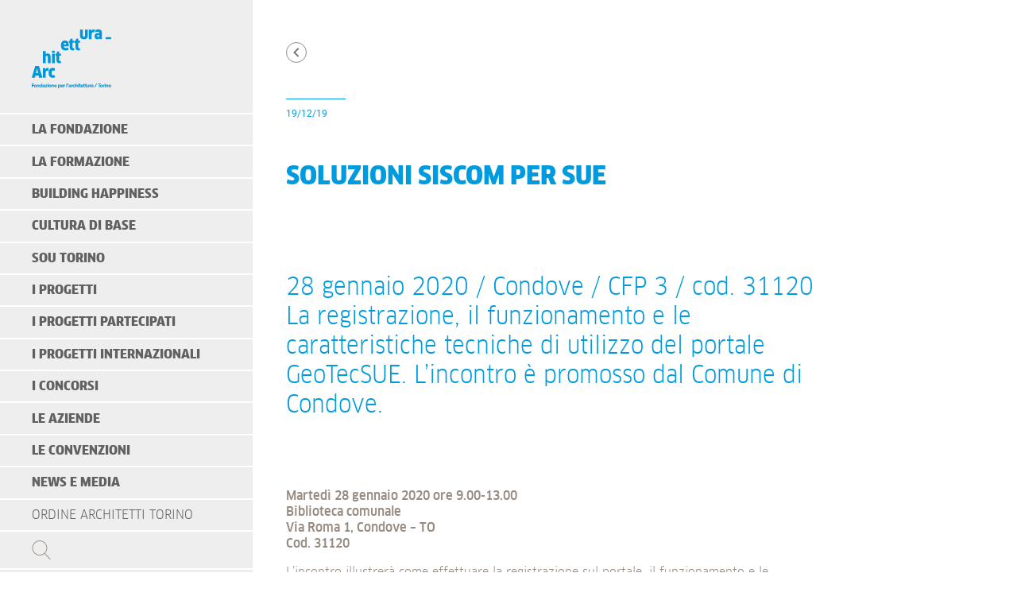

--- FILE ---
content_type: text/html; charset=UTF-8
request_url: https://www.fondazioneperlarchitettura.it/2019/12/19/soluzioni-siscom/
body_size: 50882
content:
<!DOCTYPE html>
<html lang="it-IT">
  <head>

    <meta charset="UTF-8">
    <meta name="description" content="Promuovere la qualità dell&#039;architettura, della città e del territorio" />      
    <meta name="viewport" content="width=device-width, initial-scale=1">    

	<title>Soluzioni Siscom per SUE - Fondazione per l&#039;architettura / Torino</title>  

    <!-- Google Fonts --> 
    <!-- <link href="https://fonts.googleapis.com/css?family=Roboto" rel="stylesheet" /> -->
    <!-- CSS --> 
    <link rel="stylesheet" href="https://www.fondazioneperlarchitettura.it/wp-content/themes/fondazione/style-fonts.css" type="text/css" />
		<link rel="stylesheet" href="https://www.fondazioneperlarchitettura.it/wp-content/themes/fondazione/style.css" type="text/css" />
    <link rel="stylesheet" href="https://www.fondazioneperlarchitettura.it/wp-content/themes/fondazione/style-responsive.css" type="text/css" />
		<link rel="stylesheet" href="https://www.fondazioneperlarchitettura.it/wp-content/themes/fondazione/style-print.css" type="text/css" media="print" />
    <!-- Google tag (gtag.js) -->
    <script async src="https://www.googletagmanager.com/gtag/js?id=G-0M9BM0GE3C"></script>
    <script>
      window.dataLayer = window.dataLayer || [];
      function gtag(){dataLayer.push(arguments);}
      gtag('js', new Date());

      gtag('config', 'G-0M9BM0GE3C');
    </script>
    <!-- End Google tag -->

    <!-- Start cookieyes banner -->
    <script id="cookieyes" type="text/javascript" src="https://cdn-cookieyes.com/client_data/ea36bffe136e2c5c23f79036/script.js"></script>
    <!-- End cookieyes banner -->

    <meta name='robots' content='index, follow, max-image-preview:large, max-snippet:-1, max-video-preview:-1' />

	<!-- This site is optimized with the Yoast SEO plugin v26.8 - https://yoast.com/product/yoast-seo-wordpress/ -->
	<meta name="description" content="28 gennaio 2020 / Condove / CFP 3 / cod. 31120 La registrazione, il funzionamento e le caratteristiche tecniche di utilizzo del portale GeoTecSUE. L&#039;incontro è promosso dal Comune di Condove." />
	<link rel="canonical" href="https://www.fondazioneperlarchitettura.it/2019/12/19/soluzioni-siscom/" />
	<meta property="og:locale" content="it_IT" />
	<meta property="og:type" content="article" />
	<meta property="og:title" content="Soluzioni Siscom per SUE - Fondazione per l&#039;architettura / Torino" />
	<meta property="og:description" content="28 gennaio 2020 / Condove / CFP 3 / cod. 31120 La registrazione, il funzionamento e le caratteristiche tecniche di utilizzo del portale GeoTecSUE. L&#039;incontro è promosso dal Comune di Condove." />
	<meta property="og:url" content="https://www.fondazioneperlarchitettura.it/2019/12/19/soluzioni-siscom/" />
	<meta property="og:site_name" content="Fondazione per l&#039;architettura / Torino" />
	<meta property="article:publisher" content="http://www.facebook.com/Fondazioneperlarchitettura" />
	<meta property="article:published_time" content="2019-12-19T15:03:27+00:00" />
	<meta property="article:modified_time" content="2020-01-07T10:50:11+00:00" />
	<meta property="og:image" content="https://www.fondazioneperlarchitettura.it/wp-content/uploads/2020/10/opengraph-fondazione.jpg" />
	<meta property="og:image:width" content="2362" />
	<meta property="og:image:height" content="1074" />
	<meta property="og:image:type" content="image/jpeg" />
	<meta name="author" content="c.giubergia@oato.it" />
	<meta name="twitter:card" content="summary_large_image" />
	<meta name="twitter:creator" content="@FondArchTo" />
	<meta name="twitter:site" content="@FondArchTo" />
	<meta name="twitter:label1" content="Scritto da" />
	<meta name="twitter:data1" content="c.giubergia@oato.it" />
	<meta name="twitter:label2" content="Tempo di lettura stimato" />
	<meta name="twitter:data2" content="1 minuto" />
	<script type="application/ld+json" class="yoast-schema-graph">{"@context":"https://schema.org","@graph":[{"@type":"Article","@id":"https://www.fondazioneperlarchitettura.it/2019/12/19/soluzioni-siscom/#article","isPartOf":{"@id":"https://www.fondazioneperlarchitettura.it/2019/12/19/soluzioni-siscom/"},"author":{"name":"c.giubergia@oato.it","@id":"https://www.fondazioneperlarchitettura.it/#/schema/person/ceb122e0f0dcae7749b2e4be6aeafafd"},"headline":"Soluzioni Siscom per SUE","datePublished":"2019-12-19T15:03:27+00:00","dateModified":"2020-01-07T10:50:11+00:00","mainEntityOfPage":{"@id":"https://www.fondazioneperlarchitettura.it/2019/12/19/soluzioni-siscom/"},"wordCount":123,"commentCount":0,"articleSection":["Offerta completa"],"inLanguage":"it-IT","potentialAction":[{"@type":"CommentAction","name":"Comment","target":["https://www.fondazioneperlarchitettura.it/2019/12/19/soluzioni-siscom/#respond"]}]},{"@type":"WebPage","@id":"https://www.fondazioneperlarchitettura.it/2019/12/19/soluzioni-siscom/","url":"https://www.fondazioneperlarchitettura.it/2019/12/19/soluzioni-siscom/","name":"Soluzioni Siscom per SUE - Fondazione per l&#039;architettura / Torino","isPartOf":{"@id":"https://www.fondazioneperlarchitettura.it/#website"},"datePublished":"2019-12-19T15:03:27+00:00","dateModified":"2020-01-07T10:50:11+00:00","author":{"@id":"https://www.fondazioneperlarchitettura.it/#/schema/person/ceb122e0f0dcae7749b2e4be6aeafafd"},"description":"28 gennaio 2020 / Condove / CFP 3 / cod. 31120 La registrazione, il funzionamento e le caratteristiche tecniche di utilizzo del portale GeoTecSUE. L'incontro è promosso dal Comune di Condove.","breadcrumb":{"@id":"https://www.fondazioneperlarchitettura.it/2019/12/19/soluzioni-siscom/#breadcrumb"},"inLanguage":"it-IT","potentialAction":[{"@type":"ReadAction","target":["https://www.fondazioneperlarchitettura.it/2019/12/19/soluzioni-siscom/"]}]},{"@type":"BreadcrumbList","@id":"https://www.fondazioneperlarchitettura.it/2019/12/19/soluzioni-siscom/#breadcrumb","itemListElement":[{"@type":"ListItem","position":1,"name":"Home","item":"https://www.fondazioneperlarchitettura.it/"},{"@type":"ListItem","position":2,"name":"Soluzioni Siscom per SUE"}]},{"@type":"WebSite","@id":"https://www.fondazioneperlarchitettura.it/#website","url":"https://www.fondazioneperlarchitettura.it/","name":"Fondazione per l&#039;architettura / Torino","description":"Promuovere la qualità dell&#039;architettura, della città e del territorio","potentialAction":[{"@type":"SearchAction","target":{"@type":"EntryPoint","urlTemplate":"https://www.fondazioneperlarchitettura.it/?s={search_term_string}"},"query-input":{"@type":"PropertyValueSpecification","valueRequired":true,"valueName":"search_term_string"}}],"inLanguage":"it-IT"},{"@type":"Person","@id":"https://www.fondazioneperlarchitettura.it/#/schema/person/ceb122e0f0dcae7749b2e4be6aeafafd","name":"c.giubergia@oato.it","image":{"@type":"ImageObject","inLanguage":"it-IT","@id":"https://www.fondazioneperlarchitettura.it/#/schema/person/image/","url":"https://secure.gravatar.com/avatar/79b2c508866fe31f14350676b88e6e8ad8112746328c5410db2b57b015bceb4f?s=96&d=mm&r=g","contentUrl":"https://secure.gravatar.com/avatar/79b2c508866fe31f14350676b88e6e8ad8112746328c5410db2b57b015bceb4f?s=96&d=mm&r=g","caption":"c.giubergia@oato.it"}}]}</script>
	<!-- / Yoast SEO plugin. -->


<link rel='dns-prefetch' href='//ajax.googleapis.com' />
<link rel="alternate" type="application/rss+xml" title="Fondazione per l&#039;architettura / Torino &raquo; Soluzioni Siscom per SUE Feed dei commenti" href="https://www.fondazioneperlarchitettura.it/2019/12/19/soluzioni-siscom/feed/" />
<link rel="alternate" title="oEmbed (JSON)" type="application/json+oembed" href="https://www.fondazioneperlarchitettura.it/wp-json/oembed/1.0/embed?url=https%3A%2F%2Fwww.fondazioneperlarchitettura.it%2F2019%2F12%2F19%2Fsoluzioni-siscom%2F&#038;lang=it" />
<link rel="alternate" title="oEmbed (XML)" type="text/xml+oembed" href="https://www.fondazioneperlarchitettura.it/wp-json/oembed/1.0/embed?url=https%3A%2F%2Fwww.fondazioneperlarchitettura.it%2F2019%2F12%2F19%2Fsoluzioni-siscom%2F&#038;format=xml&#038;lang=it" />
<style id='wp-img-auto-sizes-contain-inline-css' type='text/css'>
img:is([sizes=auto i],[sizes^="auto," i]){contain-intrinsic-size:3000px 1500px}
/*# sourceURL=wp-img-auto-sizes-contain-inline-css */
</style>
<style id='wp-block-library-inline-css' type='text/css'>
:root{--wp-block-synced-color:#7a00df;--wp-block-synced-color--rgb:122,0,223;--wp-bound-block-color:var(--wp-block-synced-color);--wp-editor-canvas-background:#ddd;--wp-admin-theme-color:#007cba;--wp-admin-theme-color--rgb:0,124,186;--wp-admin-theme-color-darker-10:#006ba1;--wp-admin-theme-color-darker-10--rgb:0,107,160.5;--wp-admin-theme-color-darker-20:#005a87;--wp-admin-theme-color-darker-20--rgb:0,90,135;--wp-admin-border-width-focus:2px}@media (min-resolution:192dpi){:root{--wp-admin-border-width-focus:1.5px}}.wp-element-button{cursor:pointer}:root .has-very-light-gray-background-color{background-color:#eee}:root .has-very-dark-gray-background-color{background-color:#313131}:root .has-very-light-gray-color{color:#eee}:root .has-very-dark-gray-color{color:#313131}:root .has-vivid-green-cyan-to-vivid-cyan-blue-gradient-background{background:linear-gradient(135deg,#00d084,#0693e3)}:root .has-purple-crush-gradient-background{background:linear-gradient(135deg,#34e2e4,#4721fb 50%,#ab1dfe)}:root .has-hazy-dawn-gradient-background{background:linear-gradient(135deg,#faaca8,#dad0ec)}:root .has-subdued-olive-gradient-background{background:linear-gradient(135deg,#fafae1,#67a671)}:root .has-atomic-cream-gradient-background{background:linear-gradient(135deg,#fdd79a,#004a59)}:root .has-nightshade-gradient-background{background:linear-gradient(135deg,#330968,#31cdcf)}:root .has-midnight-gradient-background{background:linear-gradient(135deg,#020381,#2874fc)}:root{--wp--preset--font-size--normal:16px;--wp--preset--font-size--huge:42px}.has-regular-font-size{font-size:1em}.has-larger-font-size{font-size:2.625em}.has-normal-font-size{font-size:var(--wp--preset--font-size--normal)}.has-huge-font-size{font-size:var(--wp--preset--font-size--huge)}.has-text-align-center{text-align:center}.has-text-align-left{text-align:left}.has-text-align-right{text-align:right}.has-fit-text{white-space:nowrap!important}#end-resizable-editor-section{display:none}.aligncenter{clear:both}.items-justified-left{justify-content:flex-start}.items-justified-center{justify-content:center}.items-justified-right{justify-content:flex-end}.items-justified-space-between{justify-content:space-between}.screen-reader-text{border:0;clip-path:inset(50%);height:1px;margin:-1px;overflow:hidden;padding:0;position:absolute;width:1px;word-wrap:normal!important}.screen-reader-text:focus{background-color:#ddd;clip-path:none;color:#444;display:block;font-size:1em;height:auto;left:5px;line-height:normal;padding:15px 23px 14px;text-decoration:none;top:5px;width:auto;z-index:100000}html :where(.has-border-color){border-style:solid}html :where([style*=border-top-color]){border-top-style:solid}html :where([style*=border-right-color]){border-right-style:solid}html :where([style*=border-bottom-color]){border-bottom-style:solid}html :where([style*=border-left-color]){border-left-style:solid}html :where([style*=border-width]){border-style:solid}html :where([style*=border-top-width]){border-top-style:solid}html :where([style*=border-right-width]){border-right-style:solid}html :where([style*=border-bottom-width]){border-bottom-style:solid}html :where([style*=border-left-width]){border-left-style:solid}html :where(img[class*=wp-image-]){height:auto;max-width:100%}:where(figure){margin:0 0 1em}html :where(.is-position-sticky){--wp-admin--admin-bar--position-offset:var(--wp-admin--admin-bar--height,0px)}@media screen and (max-width:600px){html :where(.is-position-sticky){--wp-admin--admin-bar--position-offset:0px}}

/*# sourceURL=wp-block-library-inline-css */
</style><style id='global-styles-inline-css' type='text/css'>
:root{--wp--preset--aspect-ratio--square: 1;--wp--preset--aspect-ratio--4-3: 4/3;--wp--preset--aspect-ratio--3-4: 3/4;--wp--preset--aspect-ratio--3-2: 3/2;--wp--preset--aspect-ratio--2-3: 2/3;--wp--preset--aspect-ratio--16-9: 16/9;--wp--preset--aspect-ratio--9-16: 9/16;--wp--preset--color--black: #000000;--wp--preset--color--cyan-bluish-gray: #abb8c3;--wp--preset--color--white: #ffffff;--wp--preset--color--pale-pink: #f78da7;--wp--preset--color--vivid-red: #cf2e2e;--wp--preset--color--luminous-vivid-orange: #ff6900;--wp--preset--color--luminous-vivid-amber: #fcb900;--wp--preset--color--light-green-cyan: #7bdcb5;--wp--preset--color--vivid-green-cyan: #00d084;--wp--preset--color--pale-cyan-blue: #8ed1fc;--wp--preset--color--vivid-cyan-blue: #0693e3;--wp--preset--color--vivid-purple: #9b51e0;--wp--preset--gradient--vivid-cyan-blue-to-vivid-purple: linear-gradient(135deg,rgb(6,147,227) 0%,rgb(155,81,224) 100%);--wp--preset--gradient--light-green-cyan-to-vivid-green-cyan: linear-gradient(135deg,rgb(122,220,180) 0%,rgb(0,208,130) 100%);--wp--preset--gradient--luminous-vivid-amber-to-luminous-vivid-orange: linear-gradient(135deg,rgb(252,185,0) 0%,rgb(255,105,0) 100%);--wp--preset--gradient--luminous-vivid-orange-to-vivid-red: linear-gradient(135deg,rgb(255,105,0) 0%,rgb(207,46,46) 100%);--wp--preset--gradient--very-light-gray-to-cyan-bluish-gray: linear-gradient(135deg,rgb(238,238,238) 0%,rgb(169,184,195) 100%);--wp--preset--gradient--cool-to-warm-spectrum: linear-gradient(135deg,rgb(74,234,220) 0%,rgb(151,120,209) 20%,rgb(207,42,186) 40%,rgb(238,44,130) 60%,rgb(251,105,98) 80%,rgb(254,248,76) 100%);--wp--preset--gradient--blush-light-purple: linear-gradient(135deg,rgb(255,206,236) 0%,rgb(152,150,240) 100%);--wp--preset--gradient--blush-bordeaux: linear-gradient(135deg,rgb(254,205,165) 0%,rgb(254,45,45) 50%,rgb(107,0,62) 100%);--wp--preset--gradient--luminous-dusk: linear-gradient(135deg,rgb(255,203,112) 0%,rgb(199,81,192) 50%,rgb(65,88,208) 100%);--wp--preset--gradient--pale-ocean: linear-gradient(135deg,rgb(255,245,203) 0%,rgb(182,227,212) 50%,rgb(51,167,181) 100%);--wp--preset--gradient--electric-grass: linear-gradient(135deg,rgb(202,248,128) 0%,rgb(113,206,126) 100%);--wp--preset--gradient--midnight: linear-gradient(135deg,rgb(2,3,129) 0%,rgb(40,116,252) 100%);--wp--preset--font-size--small: 13px;--wp--preset--font-size--medium: 20px;--wp--preset--font-size--large: 36px;--wp--preset--font-size--x-large: 42px;--wp--preset--spacing--20: 0.44rem;--wp--preset--spacing--30: 0.67rem;--wp--preset--spacing--40: 1rem;--wp--preset--spacing--50: 1.5rem;--wp--preset--spacing--60: 2.25rem;--wp--preset--spacing--70: 3.38rem;--wp--preset--spacing--80: 5.06rem;--wp--preset--shadow--natural: 6px 6px 9px rgba(0, 0, 0, 0.2);--wp--preset--shadow--deep: 12px 12px 50px rgba(0, 0, 0, 0.4);--wp--preset--shadow--sharp: 6px 6px 0px rgba(0, 0, 0, 0.2);--wp--preset--shadow--outlined: 6px 6px 0px -3px rgb(255, 255, 255), 6px 6px rgb(0, 0, 0);--wp--preset--shadow--crisp: 6px 6px 0px rgb(0, 0, 0);}:where(.is-layout-flex){gap: 0.5em;}:where(.is-layout-grid){gap: 0.5em;}body .is-layout-flex{display: flex;}.is-layout-flex{flex-wrap: wrap;align-items: center;}.is-layout-flex > :is(*, div){margin: 0;}body .is-layout-grid{display: grid;}.is-layout-grid > :is(*, div){margin: 0;}:where(.wp-block-columns.is-layout-flex){gap: 2em;}:where(.wp-block-columns.is-layout-grid){gap: 2em;}:where(.wp-block-post-template.is-layout-flex){gap: 1.25em;}:where(.wp-block-post-template.is-layout-grid){gap: 1.25em;}.has-black-color{color: var(--wp--preset--color--black) !important;}.has-cyan-bluish-gray-color{color: var(--wp--preset--color--cyan-bluish-gray) !important;}.has-white-color{color: var(--wp--preset--color--white) !important;}.has-pale-pink-color{color: var(--wp--preset--color--pale-pink) !important;}.has-vivid-red-color{color: var(--wp--preset--color--vivid-red) !important;}.has-luminous-vivid-orange-color{color: var(--wp--preset--color--luminous-vivid-orange) !important;}.has-luminous-vivid-amber-color{color: var(--wp--preset--color--luminous-vivid-amber) !important;}.has-light-green-cyan-color{color: var(--wp--preset--color--light-green-cyan) !important;}.has-vivid-green-cyan-color{color: var(--wp--preset--color--vivid-green-cyan) !important;}.has-pale-cyan-blue-color{color: var(--wp--preset--color--pale-cyan-blue) !important;}.has-vivid-cyan-blue-color{color: var(--wp--preset--color--vivid-cyan-blue) !important;}.has-vivid-purple-color{color: var(--wp--preset--color--vivid-purple) !important;}.has-black-background-color{background-color: var(--wp--preset--color--black) !important;}.has-cyan-bluish-gray-background-color{background-color: var(--wp--preset--color--cyan-bluish-gray) !important;}.has-white-background-color{background-color: var(--wp--preset--color--white) !important;}.has-pale-pink-background-color{background-color: var(--wp--preset--color--pale-pink) !important;}.has-vivid-red-background-color{background-color: var(--wp--preset--color--vivid-red) !important;}.has-luminous-vivid-orange-background-color{background-color: var(--wp--preset--color--luminous-vivid-orange) !important;}.has-luminous-vivid-amber-background-color{background-color: var(--wp--preset--color--luminous-vivid-amber) !important;}.has-light-green-cyan-background-color{background-color: var(--wp--preset--color--light-green-cyan) !important;}.has-vivid-green-cyan-background-color{background-color: var(--wp--preset--color--vivid-green-cyan) !important;}.has-pale-cyan-blue-background-color{background-color: var(--wp--preset--color--pale-cyan-blue) !important;}.has-vivid-cyan-blue-background-color{background-color: var(--wp--preset--color--vivid-cyan-blue) !important;}.has-vivid-purple-background-color{background-color: var(--wp--preset--color--vivid-purple) !important;}.has-black-border-color{border-color: var(--wp--preset--color--black) !important;}.has-cyan-bluish-gray-border-color{border-color: var(--wp--preset--color--cyan-bluish-gray) !important;}.has-white-border-color{border-color: var(--wp--preset--color--white) !important;}.has-pale-pink-border-color{border-color: var(--wp--preset--color--pale-pink) !important;}.has-vivid-red-border-color{border-color: var(--wp--preset--color--vivid-red) !important;}.has-luminous-vivid-orange-border-color{border-color: var(--wp--preset--color--luminous-vivid-orange) !important;}.has-luminous-vivid-amber-border-color{border-color: var(--wp--preset--color--luminous-vivid-amber) !important;}.has-light-green-cyan-border-color{border-color: var(--wp--preset--color--light-green-cyan) !important;}.has-vivid-green-cyan-border-color{border-color: var(--wp--preset--color--vivid-green-cyan) !important;}.has-pale-cyan-blue-border-color{border-color: var(--wp--preset--color--pale-cyan-blue) !important;}.has-vivid-cyan-blue-border-color{border-color: var(--wp--preset--color--vivid-cyan-blue) !important;}.has-vivid-purple-border-color{border-color: var(--wp--preset--color--vivid-purple) !important;}.has-vivid-cyan-blue-to-vivid-purple-gradient-background{background: var(--wp--preset--gradient--vivid-cyan-blue-to-vivid-purple) !important;}.has-light-green-cyan-to-vivid-green-cyan-gradient-background{background: var(--wp--preset--gradient--light-green-cyan-to-vivid-green-cyan) !important;}.has-luminous-vivid-amber-to-luminous-vivid-orange-gradient-background{background: var(--wp--preset--gradient--luminous-vivid-amber-to-luminous-vivid-orange) !important;}.has-luminous-vivid-orange-to-vivid-red-gradient-background{background: var(--wp--preset--gradient--luminous-vivid-orange-to-vivid-red) !important;}.has-very-light-gray-to-cyan-bluish-gray-gradient-background{background: var(--wp--preset--gradient--very-light-gray-to-cyan-bluish-gray) !important;}.has-cool-to-warm-spectrum-gradient-background{background: var(--wp--preset--gradient--cool-to-warm-spectrum) !important;}.has-blush-light-purple-gradient-background{background: var(--wp--preset--gradient--blush-light-purple) !important;}.has-blush-bordeaux-gradient-background{background: var(--wp--preset--gradient--blush-bordeaux) !important;}.has-luminous-dusk-gradient-background{background: var(--wp--preset--gradient--luminous-dusk) !important;}.has-pale-ocean-gradient-background{background: var(--wp--preset--gradient--pale-ocean) !important;}.has-electric-grass-gradient-background{background: var(--wp--preset--gradient--electric-grass) !important;}.has-midnight-gradient-background{background: var(--wp--preset--gradient--midnight) !important;}.has-small-font-size{font-size: var(--wp--preset--font-size--small) !important;}.has-medium-font-size{font-size: var(--wp--preset--font-size--medium) !important;}.has-large-font-size{font-size: var(--wp--preset--font-size--large) !important;}.has-x-large-font-size{font-size: var(--wp--preset--font-size--x-large) !important;}
/*# sourceURL=global-styles-inline-css */
</style>

<style id='classic-theme-styles-inline-css' type='text/css'>
/*! This file is auto-generated */
.wp-block-button__link{color:#fff;background-color:#32373c;border-radius:9999px;box-shadow:none;text-decoration:none;padding:calc(.667em + 2px) calc(1.333em + 2px);font-size:1.125em}.wp-block-file__button{background:#32373c;color:#fff;text-decoration:none}
/*# sourceURL=/wp-includes/css/classic-themes.min.css */
</style>
<link rel='stylesheet' id='pix-infiniteload-css' href='https://www.fondazioneperlarchitettura.it/wp-content/plugins/infinite-scroll-and-load-more-ajax-pagination/css/infiniteload.css?ver=c3215e3d7875634486e06d32ccba6891' type='text/css' media='all' />
<link rel='stylesheet' id='css/fonts-css' href='https://www.fondazioneperlarchitettura.it/wp-content/themes/fondazione/style-fonts.css?ver=c3215e3d7875634486e06d32ccba6891' type='text/css' media='all' />
<link rel='stylesheet' id='css/olw-carousel-css' href='https://www.fondazioneperlarchitettura.it/wp-content/themes/fondazione/js/owl.carousel.css?ver=c3215e3d7875634486e06d32ccba6891' type='text/css' media='all' />
<link rel='stylesheet' id='css/style-css' href='https://www.fondazioneperlarchitettura.it/wp-content/themes/fondazione/style.css?ver=c3215e3d7875634486e06d32ccba6891' type='text/css' media='all' />
<link rel='stylesheet' id='css/style-responsive-css' href='https://www.fondazioneperlarchitettura.it/wp-content/themes/fondazione/style-responsive.css?ver=c3215e3d7875634486e06d32ccba6891' type='text/css' media='all' />
<link rel='stylesheet' id='css/style-new-sections-css' href='https://www.fondazioneperlarchitettura.it/wp-content/themes/fondazione/style-new-sections.css?ver=c3215e3d7875634486e06d32ccba6891' type='text/css' media='all' />
<link rel='stylesheet' id='css/style-building-happiness-css' href='https://www.fondazioneperlarchitettura.it/wp-content/themes/fondazione/style-building-happiness.css?ver=c3215e3d7875634486e06d32ccba6891' type='text/css' media='all' />
<link rel='stylesheet' id='css/style-print-css' href='https://www.fondazioneperlarchitettura.it/wp-content/themes/fondazione/style-print.css?ver=c3215e3d7875634486e06d32ccba6891' type='text/css' media='all' />
<script type="text/javascript" src="https://www.fondazioneperlarchitettura.it/wp-includes/js/jquery/jquery.min.js?ver=3.7.1" id="jquery-core-js"></script>
<script type="text/javascript" src="https://www.fondazioneperlarchitettura.it/wp-includes/js/jquery/jquery-migrate.min.js?ver=3.4.1" id="jquery-migrate-js"></script>
<link rel="https://api.w.org/" href="https://www.fondazioneperlarchitettura.it/wp-json/" /><link rel="alternate" title="JSON" type="application/json" href="https://www.fondazioneperlarchitettura.it/wp-json/wp/v2/posts/20416" /><link rel="apple-touch-icon" sizes="180x180" href="/wp-content/uploads/fbrfg/apple-touch-icon.png">
<link rel="icon" type="image/png" href="/wp-content/uploads/fbrfg/favicon-32x32.png" sizes="32x32">
<link rel="icon" type="image/png" href="/wp-content/uploads/fbrfg/favicon-16x16.png" sizes="16x16">
<link rel="manifest" href="/wp-content/uploads/fbrfg/manifest.json">
<link rel="mask-icon" href="/wp-content/uploads/fbrfg/safari-pinned-tab.svg" color="#5bbad5">
<link rel="shortcut icon" href="/wp-content/uploads/fbrfg/favicon.ico">
<meta name="msapplication-config" content="/wp-content/uploads/fbrfg/browserconfig.xml">
<meta name="theme-color" content="#ffffff">  </head>

  <body data-rsssl=1 class="wp-singular post-template-default single single-post postid-20416 single-format-standard wp-theme-fondazione">
      
  <div id="navbar">
    <div class="navbar_1 clearfix">
        <a class="logo" href="https://www.fondazioneperlarchitettura.it"></a>
        <div class="menuIcon">
        </div>
    </div>

    <div class="navbar_2">
        <nav class="menu-navigazione-italiano-container"><ul id="menu-navigazione-italiano" class="menu"><li id="menu-item-127" class="menu-item menu-item-type-post_type menu-item-object-page menu-item-has-children menu-item-127"><a href="https://www.fondazioneperlarchitettura.it/la-fondazione/">La Fondazione</a>
<ul class="sub-menu">
	<li id="menu-item-132" class="menu-item menu-item-type-post_type menu-item-object-page menu-item-132"><a href="https://www.fondazioneperlarchitettura.it/la-fondazione/fondazione/">Fondazione</a></li>
	<li id="menu-item-141" class="menu-item menu-item-type-post_type menu-item-object-page menu-item-141"><a href="https://www.fondazioneperlarchitettura.it/la-fondazione/consiglio/">Consiglio</a></li>
	<li id="menu-item-6714" class="menu-item menu-item-type-post_type menu-item-object-page menu-item-6714"><a href="https://www.fondazioneperlarchitettura.it/la-fondazione/fondazione-trasparente/">Fondazione trasparente</a></li>
	<li id="menu-item-12803" class="menu-item menu-item-type-post_type menu-item-object-page menu-item-12803"><a href="https://www.fondazioneperlarchitettura.it/la-fondazione/programmazione/">Programmazione</a></li>
	<li id="menu-item-148" class="menu-item menu-item-type-post_type menu-item-object-page menu-item-148"><a href="https://www.fondazioneperlarchitettura.it/la-fondazione/rete-delle-fondazioni/">Rete delle Fondazioni</a></li>
	<li id="menu-item-156" class="menu-item menu-item-type-post_type menu-item-object-page menu-item-156"><a href="https://www.fondazioneperlarchitettura.it/la-fondazione/staff/">Staff e contatti</a></li>
	<li id="menu-item-164" class="menu-item menu-item-type-post_type menu-item-object-page menu-item-164"><a href="https://www.fondazioneperlarchitettura.it/la-fondazione/ordine-degli-architetti/">L’Ordine degli Architetti</a></li>
	<li id="menu-item-6354" class="menu-item menu-item-type-post_type menu-item-object-page menu-item-6354"><a href="https://www.fondazioneperlarchitettura.it/la-fondazione/collabora-con-noi/">Collabora con noi</a></li>
</ul>
</li>
<li id="menu-item-193" class="menu-item menu-item-type-post_type menu-item-object-page menu-item-has-children menu-item-193"><a href="https://www.fondazioneperlarchitettura.it/sistema-formazione/">La formazione</a>
<ul class="sub-menu">
	<li id="menu-item-29186" class="menu-item menu-item-type-post_type menu-item-object-page menu-item-29186"><a href="https://www.fondazioneperlarchitettura.it/offerta-completa/">Offerta completa</a></li>
	<li id="menu-item-29142" class="menu-item menu-item-type-taxonomy menu-item-object-catcorsi menu-item-29142"><a href="https://www.fondazioneperlarchitettura.it/catcorsi/corsi/">Il nostro catalogo corsi</a></li>
	<li id="menu-item-2401" class="menu-item menu-item-type-post_type menu-item-object-page menu-item-2401"><a href="https://www.fondazioneperlarchitettura.it/sistema-formazione/obbligo-formativo/">Obbligo formativo</a></li>
	<li id="menu-item-32489" class="menu-item menu-item-type-post_type menu-item-object-page menu-item-32489"><a href="https://www.fondazioneperlarchitettura.it/sistema-formazione/regole-frequenza-attivita/">Regole frequenza attività</a></li>
	<li id="menu-item-30778" class="menu-item menu-item-type-post_type menu-item-object-page menu-item-30778"><a href="https://www.fondazioneperlarchitettura.it/archivio-corsi/">Offerte passate</a></li>
</ul>
</li>
<li id="menu-item-34485" class="menu-item-bh menu-item menu-item-type-post_type menu-item-object-page menu-item-has-children menu-item-34485"><a href="https://www.fondazioneperlarchitettura.it/building-happiness/">Building Happiness</a>
<ul class="sub-menu">
	<li id="menu-item-34481" class="menu-item menu-item-type-post_type menu-item-object-page menu-item-34481"><a href="https://www.fondazioneperlarchitettura.it/building-happiness/building-happiness/">Project</a></li>
	<li id="menu-item-40461" class="menu-item menu-item-type-post_type menu-item-object-page menu-item-40461"><a href="https://www.fondazioneperlarchitettura.it/building-happiness/tour/">Tour</a></li>
	<li id="menu-item-39678" class="menu-item menu-item-type-post_type menu-item-object-page menu-item-39678"><a href="https://www.fondazioneperlarchitettura.it/building-happiness/building-happiness-il-libro/">Book</a></li>
	<li id="menu-item-39679" class="menu-item menu-item-type-post_type menu-item-object-page menu-item-39679"><a href="https://www.fondazioneperlarchitettura.it/building-happiness/numbers/">Numbers</a></li>
	<li id="menu-item-34769" class="menu-item menu-item-type-post_type menu-item-object-page menu-item-34769"><a href="https://www.fondazioneperlarchitettura.it/building-happiness/calendar/">Calendar</a></li>
	<li id="menu-item-34476" class="menu-item menu-item-type-post_type menu-item-object-page menu-item-34476"><a href="https://www.fondazioneperlarchitettura.it/building-happiness/masterclass/">Masterclass</a></li>
	<li id="menu-item-34475" class="menu-item menu-item-type-post_type menu-item-object-page menu-item-34475"><a href="https://www.fondazioneperlarchitettura.it/building-happiness/marathon/">Marathon</a></li>
	<li id="menu-item-34477" class="menu-item menu-item-type-post_type menu-item-object-page menu-item-34477"><a href="https://www.fondazioneperlarchitettura.it/building-happiness/talk/">Talk</a></li>
	<li id="menu-item-34478" class="menu-item menu-item-type-post_type menu-item-object-page menu-item-34478"><a href="https://www.fondazioneperlarchitettura.it/building-happiness/face-to-face/">Face to Face</a></li>
	<li id="menu-item-34480" class="menu-item menu-item-type-post_type menu-item-object-page menu-item-34480"><a href="https://www.fondazioneperlarchitettura.it/building-happiness/book-lab/">Book Lab</a></li>
	<li id="menu-item-34479" class="menu-item menu-item-type-post_type menu-item-object-page menu-item-34479"><a href="https://www.fondazioneperlarchitettura.it/building-happiness/happy-places/">Happy Places</a></li>
	<li id="menu-item-34482" class="menu-item menu-item-type-post_type menu-item-object-page menu-item-34482"><a href="https://www.fondazioneperlarchitettura.it/building-happiness/photo-exhibition/">Photo Exhibition</a></li>
	<li id="menu-item-34484" class="menu-item menu-item-type-post_type menu-item-object-page menu-item-34484"><a href="https://www.fondazioneperlarchitettura.it/building-happiness/press-office/">Press Office</a></li>
	<li id="menu-item-34483" class="menu-item menu-item-type-post_type menu-item-object-page menu-item-34483"><a href="https://www.fondazioneperlarchitettura.it/building-happiness/sponsorship/">Sponsorship</a></li>
</ul>
</li>
<li id="menu-item-36708" class="menu-item menu-item-type-post_type menu-item-object-page menu-item-has-children menu-item-36708"><a href="https://www.fondazioneperlarchitettura.it/cultura-di-base/">Cultura di Base</a>
<ul class="sub-menu">
	<li id="menu-item-36779" class="menu-item menu-item-type-post_type menu-item-object-page menu-item-36779"><a href="https://www.fondazioneperlarchitettura.it/cultura-di-base-nelle-biblioteche-civiche/">Cultura di Base nelle Biblioteche civiche</a></li>
	<li id="menu-item-36676" class="menu-item menu-item-type-post_type menu-item-object-page menu-item-36676"><a href="https://www.fondazioneperlarchitettura.it/cultura-di-base-i-edizione/">Cultura di Base</a></li>
	<li id="menu-item-36682" class="menu-item menu-item-type-post_type menu-item-object-page menu-item-36682"><a href="https://www.fondazioneperlarchitettura.it/cultura-di-base/press-office/">Press Office</a></li>
</ul>
</li>
<li id="menu-item-36709" class="menu-item menu-item-type-post_type menu-item-object-page menu-item-has-children menu-item-36709"><a href="https://www.fondazioneperlarchitettura.it/soux-torino/">SOU Torino</a>
<ul class="sub-menu">
	<li id="menu-item-36727" class="menu-item menu-item-type-post_type menu-item-object-page menu-item-36727"><a href="https://www.fondazioneperlarchitettura.it/soux-torino/summer-sou/">Summer SOU</a></li>
	<li id="menu-item-36720" class="menu-item menu-item-type-post_type menu-item-object-page menu-item-36720"><a href="https://www.fondazioneperlarchitettura.it/soux-torino/utopia-a-s-2023-2024/">UTOPIA A.S. 2023/2024</a></li>
	<li id="menu-item-36710" class="menu-item menu-item-type-post_type menu-item-object-page menu-item-36710"><a href="https://www.fondazioneperlarchitettura.it/soux-torino/radical-she-a-s-2022-2023/">RADICAL SHE A.S. 2022/2023</a></li>
	<li id="menu-item-36686" class="menu-item menu-item-type-post_type menu-item-object-page menu-item-36686"><a href="https://www.fondazioneperlarchitettura.it/soux-torino/press-office/">Press Office</a></li>
</ul>
</li>
<li id="menu-item-36703" class="menu-item menu-item-type-post_type menu-item-object-page menu-item-has-children menu-item-36703"><a href="https://www.fondazioneperlarchitettura.it/i-progetti/">I progetti</a>
<ul class="sub-menu">
	<li id="menu-item-39426" class="menu-item menu-item-type-post_type menu-item-object-page menu-item-39426"><a href="https://www.fondazioneperlarchitettura.it/i-progetti/tohousing-hackathon/">TOHOUSING+ Hackathon</a></li>
	<li id="menu-item-30722" class="menu-item menu-item-type-post_type menu-item-object-page menu-item-30722"><a href="https://www.fondazioneperlarchitettura.it/i-progetti/face-to-face/">Face to Face</a></li>
	<li id="menu-item-18868" class="menu-item menu-item-type-post_type menu-item-object-page menu-item-18868"><a href="https://www.fondazioneperlarchitettura.it/i-progetti/bottom-up/">Bottom Up!</a></li>
	<li id="menu-item-168" class="menu-item menu-item-type-post_type menu-item-object-page menu-item-168"><a href="https://www.fondazioneperlarchitettura.it/i-progetti/viaggi/">Viaggi</a></li>
	<li id="menu-item-22755" class="menu-item menu-item-type-post_type menu-item-object-page menu-item-22755"><a href="https://www.fondazioneperlarchitettura.it/i-progetti/aria/">ARIA</a></li>
	<li id="menu-item-22751" class="menu-item menu-item-type-post_type menu-item-object-page menu-item-22751"><a href="https://www.fondazioneperlarchitettura.it/i-progetti/spazi-neonati/">Spazi neonati</a></li>
	<li id="menu-item-22750" class="menu-item menu-item-type-post_type menu-item-object-page menu-item-22750"><a href="https://www.fondazioneperlarchitettura.it/i-progetti/spazi-per-la-scuola/">Spazi per la scuola</a></li>
	<li id="menu-item-150" class="menu-item menu-item-type-post_type menu-item-object-page menu-item-150"><a href="https://www.fondazioneperlarchitettura.it/i-progetti/per-lordine/">Per l’Ordine</a></li>
	<li id="menu-item-21199" class="menu-item menu-item-type-post_type menu-item-object-page menu-item-21199"><a href="https://www.fondazioneperlarchitettura.it/i-progetti/eventi-passati/">Eventi passati</a></li>
</ul>
</li>
<li id="menu-item-29389" class="menu-item menu-item-type-post_type menu-item-object-page menu-item-has-children menu-item-29389"><a href="https://www.fondazioneperlarchitettura.it/progetti-partecipati/i-progetti/">I progetti partecipati</a>
<ul class="sub-menu">
	<li id="menu-item-2719" class="menu-item menu-item-type-post_type menu-item-object-page menu-item-2719"><a href="https://www.fondazioneperlarchitettura.it/progetti-partecipati/i-progetti/">Coprogettazione</a></li>
	<li id="menu-item-11570" class="menu-item menu-item-type-post_type menu-item-object-page menu-item-11570"><a href="https://www.fondazioneperlarchitettura.it/processi-di-qualita/atelier-progettazione/">Atelier di progettazione</a></li>
</ul>
</li>
<li id="menu-item-36026" class="menu-item menu-item-type-custom menu-item-object-custom menu-item-has-children menu-item-36026"><a href="#">I progetti internazionali</a>
<ul class="sub-menu">
	<li id="menu-item-40581" class="menu-item menu-item-type-post_type menu-item-object-page menu-item-40581"><a href="https://www.fondazioneperlarchitettura.it/climact/">CLIMACT</a></li>
	<li id="menu-item-40261" class="menu-item menu-item-type-post_type menu-item-object-page menu-item-40261"><a href="https://www.fondazioneperlarchitettura.it/excel4housing-4-0/">Excel4Housing 4.0</a></li>
	<li id="menu-item-36027" class="menu-item menu-item-type-post_type menu-item-object-page menu-item-36027"><a href="https://www.fondazioneperlarchitettura.it/off-site-construction/">Off-site construction</a></li>
	<li id="menu-item-36029" class="menu-item menu-item-type-post_type menu-item-object-page menu-item-36029"><a href="https://www.fondazioneperlarchitettura.it/opportunita-per-architetti/">Opportunità per architetti</a></li>
	<li id="menu-item-36028" class="menu-item menu-item-type-post_type menu-item-object-page menu-item-36028"><a href="https://www.fondazioneperlarchitettura.it/new-european-bauhaus/">New European Bauhaus</a></li>
</ul>
</li>
<li id="menu-item-311" class="menu-item menu-item-type-post_type menu-item-object-page menu-item-has-children menu-item-311"><a href="https://www.fondazioneperlarchitettura.it/concorsi/">I concorsi</a>
<ul class="sub-menu">
	<li id="menu-item-312" class="menu-item menu-item-type-post_type menu-item-object-page menu-item-312"><a href="https://www.fondazioneperlarchitettura.it/concorsi/attivita-di-programmazione/">Attività di programmazione</a></li>
	<li id="menu-item-313" class="menu-item menu-item-type-post_type menu-item-object-page menu-item-313"><a href="https://www.fondazioneperlarchitettura.it/concorsi/concorsi-programmati/">Concorsi programmati</a></li>
</ul>
</li>
<li id="menu-item-2008" class="menu-item menu-item-type-post_type menu-item-object-page menu-item-has-children menu-item-2008"><a href="https://www.fondazioneperlarchitettura.it/aziende/">Le aziende</a>
<ul class="sub-menu">
	<li id="menu-item-12152" class="menu-item menu-item-type-post_type menu-item-object-page menu-item-12152"><a href="https://www.fondazioneperlarchitettura.it/aziende/opportunita-di-collaborazione/">Opportunità di collaborazione</a></li>
	<li id="menu-item-12161" class="menu-item menu-item-type-post_type menu-item-object-page menu-item-12161"><a href="https://www.fondazioneperlarchitettura.it/aziende/partner-della-fondazione/">I partner della Fondazione</a></li>
	<li id="menu-item-1944" class="menu-item menu-item-type-post_type menu-item-object-page menu-item-1944"><a href="https://www.fondazioneperlarchitettura.it/aziende/collaborazioni-avviate/">Collaborazioni avviate</a></li>
</ul>
</li>
<li id="menu-item-2009" class="menu-item menu-item-type-post_type menu-item-object-page menu-item-has-children menu-item-2009"><a href="https://www.fondazioneperlarchitettura.it/amici/">Le convenzioni</a>
<ul class="sub-menu">
	<li id="menu-item-1920" class="menu-item menu-item-type-post_type menu-item-object-page menu-item-1920"><a href="https://www.fondazioneperlarchitettura.it/amici/convenzioni/">Convenzioni</a></li>
</ul>
</li>
<li id="menu-item-3511" class="menu-item menu-item-type-post_type menu-item-object-page menu-item-has-children menu-item-3511"><a href="https://www.fondazioneperlarchitettura.it/news-e-appprofondimenti/">News e media</a>
<ul class="sub-menu">
	<li id="menu-item-384" class="menu-item menu-item-type-taxonomy menu-item-object-category menu-item-384"><a href="https://www.fondazioneperlarchitettura.it/news/">News</a></li>
	<li id="menu-item-7134" class="menu-item menu-item-type-post_type menu-item-object-page menu-item-7134"><a href="https://www.fondazioneperlarchitettura.it/newsletter-fondazione/">Newsletter</a></li>
	<li id="menu-item-2628" class="menu-item menu-item-type-post_type menu-item-object-page menu-item-2628"><a href="https://www.fondazioneperlarchitettura.it/news-e-appprofondimenti/canali/">I canali</a></li>
	<li id="menu-item-2624" class="menu-item menu-item-type-post_type menu-item-object-page menu-item-2624"><a href="https://www.fondazioneperlarchitettura.it/news-e-appprofondimenti/dicono-di-noi/">Dicono di noi</a></li>
</ul>
</li>
<li id="menu-item-2702" class="external menu-item menu-item-type-custom menu-item-object-custom menu-item-2702"><a target="_blank" href="http://www.oato.it">Ordine Architetti Torino</a></li>
</ul></nav>        <form role="search" method="get" action="https://www.fondazioneperlarchitettura.it/" autocomplete="on">
    <div>
        <div><input type="text" name="s" value="" placeholder="Cerca" required  />
	    <input type="submit" value="" />
        <span></span>
        </div>
    </div>
    
</form>        <div class="social">
        <a class="facebook" href="https://www.facebook.com/Fondazioneperlarchitettura" target="_blank"></a>
        <a class="instagram" href="https://www.instagram.com/fondazioneperlarchitettura/" target="_blank"></a>
        <!-- <a class="twitter" href="https://www.twitter.com/FondArchTo" target="_blank"></a> -->
        <a class="linkedin" href="https://www.linkedin.com/company/fondarchto/" target="_blank"></a>
        <a class="youtube" href="https://www.youtube.com/user/FondazioneOAT" target="_blank"></a> 
        <!-- <a class="pinterest" href="https://it.pinterest.com/FondArchTo/" target="_blank"></a> -->
        <a class="newsletter" href="https://oato.us14.list-manage.com/subscribe?u=16be19f6beef463b5f4661bcb&id=5a2163b57c" target="_blank" title="Iscriviti alla newsletter"></a>            
        </div>
        <div class="language-block">
        <div class="language-switcher"><p class="d-flex flex-row justify-content-between uppercase mb-0"><span>it</span></p><a href="http://192.168.1.5/fondazione/en"><p class="d-flex flex-row justify-content-between uppercase mb-0"><span>en</span></p></a></div>    </div>
    </div>
</div>      
  <div class="container"><main><div class="  "><div class="single-back"><a href="https://www.fondazioneperlarchitettura.it/news/" title="Torna alle news"></a></div><div class="post_date"><span>19/12/19</span></div><header class="single-header"><div><h1>Soluzioni Siscom per SUE</h1></div></header><div class="single-content"><div class="tagline"><p>28 gennaio 2020 / Condove / CFP 3 / cod. 31120<br />
La registrazione, il funzionamento e le caratteristiche tecniche di utilizzo del portale GeoTecSUE. L&#8217;incontro è promosso dal Comune di Condove.</p>
</div><div class="content"><p><strong>Martedì 28 gennaio 2020 ore 9.00-13.00</strong><br />
<strong>Biblioteca comunale<br />
</strong><strong>Via Roma 1, Condove &#8211; TO<br />
Cod. 31120</strong></p>
<p>L&#8217;incontro illustrerà come effettuare la registrazione sul portale, il funzionamento e le caratteristiche tecniche di utilizzo del portale GeoTecSUE.</p>
<p>L&#8217;incontro è gratuito ed è promosso dal <strong>Comune di Condove</strong>. Prevede il riconoscimento di <strong>3</strong><strong> CFP</strong>.</p>
<p>&nbsp;</p>
<h2>Programma</h2>
<p><strong>ore 9.00</strong> Accreditamento partecipanti<br />
<strong>ore 9.15</strong> GeoTecSUE: inizio lavori</p>
<ul>
<li>Requisiti minimi (e consigliati)</li>
<li>Registrazione e login</li>
<li>GeoTecSUE: funzionamento e architettura<br />
Pratiche e comunicazioni gestite<br />
Richieste integrazioni, documentazione libera</li>
<li>GeoTecSUE: altre caratteristiche<br />
Condivisione della pratica<br />
Archivio della pratica<br />
Duplicazione della pratica<br />
Notifiche e ricevute<br />
GeoTecSUE: sviluppi (recenti e futuri)</li>
</ul>
<p><strong>ore 12.45</strong> Dibattito finale</p>
<p>Relatore: <strong>Andrea Celeste Minolfi </strong></p>
<p>L&#8217;entrata è libera sino ad esaurimento posti. Per le adesioni scrivere a <a href="mailto:bugnone.cristina@comune.condove.to.it">bugnone.cristina@comune.condove.to.it</a></p>
</div><div class="share"><span>Condividi</span><a class="fb" href="https://www.facebook.com/sharer.php?u=https://www.fondazioneperlarchitettura.it/2019/12/19/soluzioni-siscom/&amp;t=Soluzioni Siscom per SUE" target="_blank"></a>
<!-- <a class="ln" href="https://www.linkedin.com/shareArticle?mini=true&url=https://www.fondazioneperlarchitettura.it/2019/12/19/soluzioni-siscom/&title=Soluzioni Siscom per SUE" target="_blank"> -->
<!-- <a class="tw" href="https://twitter.com/share?url=https://www.fondazioneperlarchitettura.it/2019/12/19/soluzioni-siscom/&amp;text=Soluzioni Siscom per SUE" target="_blank"></a> -->
<!-- <a class="gg" href="https://plus.google.com/share?url=https://www.fondazioneperlarchitettura.it/2019/12/19/soluzioni-siscom/" target="_blank"></a> --></div></div><div class="single-pagination"><div class="next"><span>Notizia successiva</span><br /><a href="https://www.fondazioneperlarchitettura.it/2020/01/09/giardini-terapeutici/"><strong>I giardini terapeutici, i luoghi dell'incontro e l'umanizzazione della cura</strong></a></div><div class="prev"><span>Notizia precedente</span><br /><a href="https://www.fondazioneperlarchitettura.it/2019/11/20/incentivi-servizi-gse/"><strong>Incentivi e servizi GSE per la riqualificazione energetica del patrimonio e dei servizi pubblici</strong></a></div></div></div></main><div class="pre-footer"></div><footer><div><h5>Fondazione per l’architettura / Torino</h5><p>Via Giovanni Giolitti, 1 — 10123 Torino<br />
T 011546975<br />
© 2018 / <a title="Fondazione per l’architettura / Torino" href="https://www.fondazioneperlarchitettura.it/">Fondazione per l’architettura / Torino</a></p>
</div><div><p><a href="https://www.fondazioneperlarchitettura.it/la-fondazione/fondazione-trasparente/">Fondazione trasparente</a> &gt;<br />
<a href="http://www.oato.it/">Ordine degli Architetti di Torino</a> &gt;<br />
<a href="https://www.fondazioneperlarchitettura.it/wp-content/uploads/2018/02/privacy-policy.pdf" target="_blank" rel="noopener">Cookie Policy</a> &gt;<br />
<a href="https://www.fondazioneperlarchitettura.it/wp-content/uploads/2022/01/privacy-policy.pdf" target="_blank" rel="noopener">Privacy Policy</a> &gt;<br />
<a title="Designed by Quattrolinee" href="http://www.quattrolinee.it/" target="_blank" rel="noopener">Designed by quattrolinee</a></p>
</div><div><p><a href="https://www.fondazioneperlarchitettura.it/aziende/partner-della-fondazione/">I partner della Fondazione</a> &gt;</p>
<p><a href="https://www.ceramicamediterranea.it/"><img loading="lazy" decoding="async" class="alignnone wp-image-39172" src="https://www.fondazioneperlarchitettura.it/wp-content/uploads/2025/04/cermed-logo-leggero-1.png" alt="" width="99" height="46" srcset="https://www.fondazioneperlarchitettura.it/wp-content/uploads/2025/04/cermed-logo-leggero-1.png 1125w, https://www.fondazioneperlarchitettura.it/wp-content/uploads/2025/04/cermed-logo-leggero-1-768x356.png 768w" sizes="auto, (max-width: 99px) 100vw, 99px" /> </a><a href="https://www.dierre.com/"><img loading="lazy" decoding="async" class="alignnone wp-image-39224" src="https://www.fondazioneperlarchitettura.it/wp-content/uploads/2025/05/Dierre_Tavola-disegno-1-copia-10.png" alt="" width="75" height="46" /></a><a href="https://www.fresialluminio.com" target="_blank" rel="noopener"><img loading="lazy" decoding="async" class="alignnone wp-image-22397" src="https://www.fondazioneperlarchitettura.it/wp-content/uploads/2020/06/03_Fresia.png" alt="" width="40" height="47" /></a><a href="https://www.idrocentro.com/" target="_blank" rel="noopener"><img loading="lazy" decoding="async" class="alignnone wp-image-22395" src="https://www.fondazioneperlarchitettura.it/wp-content/uploads/2020/06/01_Idrocentro.png" alt="" width="114" height="40" /></a>  <a href="https://www.sikkens.it/it" target="_blank" rel="noopener"><img loading="lazy" decoding="async" class="alignnone wp-image-22399" src="https://www.fondazioneperlarchitettura.it/wp-content/uploads/2020/06/05_Sikkens.png" alt="" width="67" height="26" /></a><a href="https://www.traianoluce73.it/" target="_blank" rel="noopener"><img loading="lazy" decoding="async" class="alignnone wp-image-39025" src="https://www.fondazioneperlarchitettura.it/wp-content/uploads/2025/04/logo_esteso.png" alt="" width="118" height="29" /></a></p>
</div></footer></div><script type="speculationrules">
{"prefetch":[{"source":"document","where":{"and":[{"href_matches":"/*"},{"not":{"href_matches":["/wp-*.php","/wp-admin/*","/wp-content/uploads/*","/wp-content/*","/wp-content/plugins/*","/wp-content/themes/fondazione/*","/*\\?(.+)"]}},{"not":{"selector_matches":"a[rel~=\"nofollow\"]"}},{"not":{"selector_matches":".no-prefetch, .no-prefetch a"}}]},"eagerness":"conservative"}]}
</script>
<script type="text/javascript" src="https://www.fondazioneperlarchitettura.it/wp-content/plugins/infinite-scroll-and-load-more-ajax-pagination/js/jquery.infiniteload.js?ver=c3215e3d7875634486e06d32ccba6891" id="pix-infiniteload-lib-js"></script>
<script type="text/javascript" id="pix-infiniteload-js-extra">
/* <![CDATA[ */
var pix_infiniteload = {"navSelector":".loadmore","contentSelector":"main","nextSelector":".loadmore a","itemSelector":"article.post","paginationType":"more","loadingImage":"https://www.fondazioneperlarchitettura.it/wp-content/plugins/infinite-scroll-and-load-more-ajax-pagination/images/loader.gif","loadingButtonLabel":"Carica altri articoli","loadingButtonClass":"more","loadingFinishedText":""};
//# sourceURL=pix-infiniteload-js-extra
/* ]]> */
</script>
<script type="text/javascript" src="https://www.fondazioneperlarchitettura.it/wp-content/plugins/infinite-scroll-and-load-more-ajax-pagination/js/infiniteload.js?ver=c3215e3d7875634486e06d32ccba6891" id="pix-infiniteload-js"></script>
<script type="text/javascript" id="pll_cookie_script-js-after">
/* <![CDATA[ */
(function() {
				var expirationDate = new Date();
				expirationDate.setTime( expirationDate.getTime() + 31536000 * 1000 );
				document.cookie = "pll_language=it; expires=" + expirationDate.toUTCString() + "; path=/; secure; SameSite=Lax";
			}());

//# sourceURL=pll_cookie_script-js-after
/* ]]> */
</script>
<script type="text/javascript" src="https://ajax.googleapis.com/ajax/libs/jquery/3.1.0/jquery.min.js?ver=3.1.0" id="js/jquery-js"></script>
<script type="text/javascript" src="https://www.fondazioneperlarchitettura.it/wp-content/themes/fondazione/js/owl.carousel.min.js?ver=c3215e3d7875634486e06d32ccba6891" id="js/olw-carousel-js"></script>
<script type="text/javascript" src="https://www.fondazioneperlarchitettura.it/wp-content/themes/fondazione/js/script.js?ver=c3215e3d7875634486e06d32ccba6891" id="js/script-js"></script>
</body></html> 

--- FILE ---
content_type: image/svg+xml
request_url: https://www.fondazioneperlarchitettura.it/wp-content/themes/fondazione/files/logo.svg
body_size: 2761
content:
<?xml version="1.0" encoding="utf-8"?>
<!-- Generator: Adobe Illustrator 20.1.0, SVG Export Plug-In . SVG Version: 6.00 Build 0)  -->
<svg version="1.1" id="Layer_1" xmlns="http://www.w3.org/2000/svg" xmlns:xlink="http://www.w3.org/1999/xlink" x="0px" y="0px"
	 viewBox="0 0 226.8 167.7" style="enable-background:new 0 0 226.8 167.7;" xml:space="preserve">
<style type="text/css">
	.st0{fill:#0098DB;}
</style>
<g>
	<g>
		<path class="st0" d="M221.3,161.3c0-1.3,0.5-2.1,1.6-2.1c1,0,1.6,0.8,1.6,2.1c0,1.3-0.6,2.1-1.6,2.1
			C221.9,163.5,221.3,162.7,221.3,161.3 M219.1,161.4c0,2.4,1.5,3.8,3.8,3.8s3.8-1.3,3.8-3.8c0-2.4-1.6-3.8-3.8-3.8
			S219.1,158.9,219.1,161.4 M218.5,160.9c0-1.6-0.2-2.1-0.6-2.6c-0.4-0.5-1.1-0.7-1.9-0.7c-1,0-1.8,0.5-2.2,1.1v-0.9h-2.2v7.2h2.2
			v-3.8c0-1,0.4-1.7,1.3-1.7c1.1,0,1.1,0.8,1.1,1.9v3.6h2.2V160.9z M210.4,154.6h-2.2v2.2h2.2V154.6z M210.4,157.7h-2.2v7.2h2.2
			V157.7z M203.4,157.7v7.2h2.2v-3.4c0-0.4,0-0.7,0.1-1c0.2-0.6,0.6-1,1.4-1c0.2,0,0.5,0,0.7,0.1v-2.1c-0.1,0-0.2,0-0.3,0
			c-1,0-1.8,0.6-2,1.2v-1H203.4z M197.3,161.3c0-1.3,0.5-2.1,1.6-2.1c1,0,1.6,0.8,1.6,2.1c0,1.3-0.6,2.1-1.6,2.1
			C197.8,163.5,197.3,162.7,197.3,161.3 M195,161.4c0,2.4,1.5,3.8,3.8,3.8c2.3,0,3.8-1.3,3.8-3.8c0-2.4-1.6-3.8-3.8-3.8
			C196.6,157.5,195,158.9,195,161.4 M188.8,156.7h2.8v8.3h2.3v-8.3h2.8v-2.1h-8V156.7z M184.3,154.6l-5.5,10.3h2.3l5.4-10.3H184.3z
			 M173.8,162.6c0,0.8-0.5,1.1-1.2,1.1c-0.6,0-1.1-0.3-1.1-0.9c0-0.6,0.5-0.7,1.2-0.9c0.8-0.2,0.9-0.2,1.1-0.3V162.6z M175.9,159.8
			c0-1.6-1.2-2.2-3-2.2c-2,0-3.4,0.9-3.3,2.6l2.1,0c0-0.7,0.4-1,1.2-1c0.8,0,1.1,0.3,1.1,0.9v0.1c0,0.2-0.1,0.3-0.5,0.3l-1.5,0.2
			c-1.5,0.2-2.6,0.8-2.6,2.2c0,1.5,1,2.3,2.6,2.3c1.2,0,1.7-0.3,2-0.7h0c0.2,0.5,0.7,0.7,1.4,0.7c0.4,0,0.7,0,1-0.1v-1.3h-0.1
			c-0.3,0-0.4-0.2-0.4-0.6V159.8z M165.2,157.7v7.2h2.2v-3.4c0-0.4,0-0.7,0.1-1c0.2-0.6,0.6-1,1.4-1c0.2,0,0.5,0,0.7,0.1v-2.1
			c-0.1,0-0.2,0-0.3,0c-1,0-1.8,0.6-2,1.2v-1H165.2z M157.1,161.8c0,1.6,0.2,2.1,0.6,2.6c0.4,0.5,1,0.7,1.9,0.7c1,0,1.8-0.5,2.1-1.1
			v0.9h2.2v-7.2h-2.2v3.8c0,1-0.4,1.7-1.3,1.7c-1.1,0-1.1-0.8-1.1-1.9v-3.6h-2.2V161.8z M156.7,163.4c-0.1,0-0.3,0-0.6,0
			c-0.4,0-0.7-0.1-0.8-0.2c-0.1-0.1-0.2-0.3-0.2-0.7v-3.2h1.6v-1.5h-1.6v-2.9l-2.2,0.4v2.5h-1.4v1.5h1.4v3.8c0,0.7,0,1.1,0.3,1.5
			c0.4,0.5,1.3,0.6,2.2,0.6c0.5,0,1-0.1,1.3-0.1V163.4z M151.8,163.4c-0.1,0-0.3,0-0.6,0c-0.4,0-0.7-0.1-0.8-0.2
			c-0.1-0.1-0.2-0.3-0.2-0.7v-3.2h1.6v-1.5h-1.6v-2.9l-2.2,0.4v2.5h-1.4v1.5h1.4v3.8c0,0.7,0,1.1,0.3,1.5c0.4,0.5,1.3,0.6,2.2,0.6
			c0.5,0,1-0.1,1.3-0.1V163.4z M143.4,159.1c0.9,0,1.4,0.6,1.5,1.4h-3C141.9,159.7,142.5,159.1,143.4,159.1 M145.4,162.4
			c-0.2,0.4-0.8,1-1.8,1c-1.1,0-1.7-0.7-1.7-1.5h5.2c0-0.1,0-0.3,0-0.5c0-2.2-1.2-3.9-3.6-3.9c-2.2,0-3.7,1.5-3.7,3.8
			c0,2.4,1.6,3.8,3.8,3.8c2,0,3-1.1,3.5-1.7L145.4,162.4z M139.8,163.4c-0.1,0-0.3,0-0.6,0c-0.4,0-0.7-0.1-0.8-0.2
			c-0.1-0.1-0.2-0.3-0.2-0.7v-3.2h1.6v-1.5h-1.6v-2.9l-2.2,0.4v2.5h-1.4v1.5h1.4v3.8c0,0.7,0,1.1,0.3,1.5c0.4,0.5,1.3,0.6,2.2,0.6
			c0.5,0,1-0.1,1.3-0.1V163.4z M134.4,154.6h-2.2v2.2h2.2V154.6z M134.4,157.7h-2.2v7.2h2.2V157.7z M131.1,160.9
			c0-1.6-0.2-2.1-0.6-2.6c-0.4-0.5-1.1-0.7-1.9-0.7c-1,0-1.8,0.5-2.1,1v-4h-2.2V165h2.2v-3.8c0-1,0.4-1.7,1.3-1.7
			c1.1,0,1.1,0.8,1.1,1.9v3.6h2.2V160.9z M122.2,162.4c-0.2,0.7-0.7,1.1-1.4,1.1c-1,0-1.6-0.8-1.6-2.1c0-1.3,0.5-2.1,1.6-2.1
			c0.8,0,1.3,0.4,1.5,1.2l1.9-0.7c-0.4-1.2-1.4-2.2-3.4-2.2c-2.3,0-3.8,1.4-3.8,3.8c0,2.4,1.5,3.8,3.8,3.8c1.9,0,2.9-1,3.3-2
			L122.2,162.4z M112.8,157.7v7.2h2.2v-3.4c0-0.4,0-0.7,0.1-1c0.2-0.6,0.6-1,1.4-1c0.2,0,0.5,0,0.7,0.1v-2.1c-0.1,0-0.2,0-0.3,0
			c-1,0-1.8,0.6-2,1.2v-1H112.8z M109.5,162.6c0,0.8-0.5,1.1-1.2,1.1c-0.6,0-1.1-0.3-1.1-0.9c0-0.6,0.5-0.7,1.2-0.9
			c0.8-0.2,0.9-0.2,1.1-0.3V162.6z M111.6,159.8c0-1.6-1.2-2.2-3-2.2c-2,0-3.4,0.9-3.3,2.6l2.1,0c0-0.7,0.4-1,1.2-1
			c0.8,0,1.1,0.3,1.1,0.9v0.1c0,0.2-0.1,0.3-0.5,0.3l-1.5,0.2c-1.5,0.2-2.6,0.8-2.6,2.2c0,1.5,1,2.3,2.6,2.3c1.2,0,1.7-0.3,2-0.7h0
			c0.2,0.5,0.7,0.7,1.4,0.7c0.4,0,0.7,0,1-0.1v-1.3H112c-0.3,0-0.4-0.2-0.4-0.6V159.8z M102,154.6v2.6h1.1c0,0.8-0.4,1.1-1.1,1.1
			v1.2c1.4,0,1.9-0.5,2.2-1.5c0.1-0.4,0.2-0.9,0.2-1.8v-1.5H102z M100.9,154.6h-2.2V165h2.2V154.6z M90.8,157.7v7.2H93v-3.4
			c0-0.4,0-0.7,0.1-1c0.2-0.6,0.6-1,1.4-1c0.2,0,0.5,0,0.7,0.1v-2.1c-0.1,0-0.2,0-0.3,0c-1,0-1.8,0.6-2,1.2v-1H90.8z M86.5,159.1
			c0.9,0,1.4,0.6,1.5,1.4h-3C85,159.7,85.7,159.1,86.5,159.1 M88.5,162.4c-0.2,0.4-0.8,1-1.8,1c-1.1,0-1.7-0.7-1.7-1.5h5.2
			c0-0.1,0-0.3,0-0.5c0-2.2-1.2-3.9-3.6-3.9c-2.2,0-3.7,1.5-3.7,3.8c0,2.4,1.6,3.8,3.8,3.8c2,0,3-1.1,3.5-1.7L88.5,162.4z
			 M77.1,161.3c0-1.3,0.7-2.1,1.7-2.1c1.1,0,1.6,0.8,1.6,2.1c0,1.3-0.6,2.1-1.6,2.1C77.8,163.5,77.1,162.6,77.1,161.3 M79.3,165.1
			c2,0,3.4-1.6,3.4-3.8c0-2.3-1.3-3.8-3.4-3.8c-1,0-1.8,0.5-2.1,0.9v-0.7H75v10h2.2v-3.4C77.7,164.9,78.4,165.1,79.3,165.1
			 M67.6,159.1c0.9,0,1.4,0.6,1.5,1.4h-3C66.1,159.7,66.8,159.1,67.6,159.1 M69.6,162.4c-0.2,0.4-0.8,1-1.8,1
			c-1.1,0-1.7-0.7-1.7-1.5h5.2c0-0.1,0-0.3,0-0.5c0-2.2-1.2-3.9-3.6-3.9c-2.2,0-3.7,1.5-3.7,3.8c0,2.4,1.6,3.8,3.8,3.8
			c2,0,3-1.1,3.5-1.7L69.6,162.4z M63.3,160.9c0-1.6-0.2-2.1-0.6-2.6c-0.4-0.5-1.1-0.7-1.9-0.7c-1,0-1.8,0.5-2.2,1.1v-0.9h-2.2v7.2
			h2.2v-3.8c0-1,0.4-1.7,1.3-1.7c1.1,0,1.1,0.8,1.1,1.9v3.6h2.2V160.9z M50.3,161.3c0-1.3,0.5-2.1,1.6-2.1c1,0,1.6,0.8,1.6,2.1
			c0,1.3-0.6,2.1-1.6,2.1C50.9,163.5,50.3,162.7,50.3,161.3 M48.1,161.4c0,2.4,1.5,3.8,3.8,3.8c2.3,0,3.8-1.3,3.8-3.8
			c0-2.4-1.6-3.8-3.8-3.8C49.6,157.5,48.1,158.9,48.1,161.4 M47.4,154.6h-2.2v2.2h2.2V154.6z M47.4,157.7h-2.2v7.2h2.2V157.7z
			 M38.1,157.7v1.8h3.3l-3.5,3.8v1.6h6.5v-1.8h-3.6l3.4-3.8v-1.6H38.1z M35.2,162.6c0,0.8-0.5,1.1-1.2,1.1c-0.6,0-1.1-0.3-1.1-0.9
			c0-0.6,0.5-0.7,1.2-0.9c0.8-0.2,0.9-0.2,1.1-0.3V162.6z M37.3,159.8c0-1.6-1.2-2.2-3-2.2c-2,0-3.4,0.9-3.3,2.6l2.1,0
			c0-0.7,0.4-1,1.2-1c0.8,0,1.1,0.3,1.1,0.9v0.1c0,0.2-0.1,0.3-0.5,0.3l-1.5,0.2c-1.5,0.2-2.6,0.8-2.6,2.2c0,1.5,1,2.3,2.6,2.3
			c1.2,0,1.7-0.3,2-0.7h0c0.2,0.5,0.7,0.7,1.4,0.7c0.4,0,0.7,0,1-0.1v-1.3h-0.1c-0.3,0-0.4-0.2-0.4-0.6V159.8z M27.8,161.3
			c0,1.3-0.7,2.1-1.7,2.1c-1.1,0-1.6-0.8-1.6-2.1c0-1.3,0.6-2.1,1.6-2.1C27.2,159.2,27.8,160.1,27.8,161.3 M25.7,157.5
			c-2,0-3.4,1.6-3.4,3.8c0,2.3,1.3,3.8,3.4,3.8c1,0,1.8-0.5,2.1-0.9v0.7H30v-10.3h-2.2v3.8C27.4,157.9,26.7,157.5,25.7,157.5
			 M21.7,160.9c0-1.6-0.2-2.1-0.6-2.6c-0.4-0.5-1.1-0.7-1.9-0.7c-1,0-1.8,0.5-2.2,1.1v-0.9h-2.2v7.2H17v-3.8c0-1,0.4-1.7,1.3-1.7
			c1.1,0,1.1,0.8,1.1,1.9v3.6h2.2V160.9z M8.7,161.3c0-1.3,0.5-2.1,1.6-2.1c1,0,1.6,0.8,1.6,2.1c0,1.3-0.6,2.1-1.6,2.1
			C9.2,163.5,8.7,162.7,8.7,161.3 M6.4,161.4c0,2.4,1.5,3.8,3.8,3.8s3.8-1.3,3.8-3.8c0-2.4-1.6-3.8-3.8-3.8S6.4,158.9,6.4,161.4
			 M6.8,156.6v-2H0.1V165h2.3v-4.2h4.2v-2.1H2.4v-2H6.8z"/>
		<path class="st0" d="M66,111c-1.5-0.6-3.9-1.1-5.9-1.1c-8.4,0-12,5.1-12,14.2c0,9.3,4.2,13.9,11.9,13.9c2.6,0,4.7-0.5,6.2-1.3
			l-0.5-6.2c-1.2,0.4-2.5,0.7-3.9,0.7c-3.3,0-5.3-2.1-5.3-7.1c0-5.3,1.3-7,5.5-7c1.2,0,2.5,0.3,3.6,0.6L66,111z M39.6,137.5v-13.9
			c0-3.8,2-5.8,5.1-5.8c1,0,2,0.1,2.8,0.4l0.5-7.9c-0.7-0.2-1.7-0.4-2.8-0.4c-2.6,0-4.8,1.2-6.4,4.1h-0.1l-0.6-3.7l-6.5,0.3v26.9
			H39.6z M15,111.4h0.1l0.7,3.5l2.1,9.5h-5.8l2.1-9.5L15,111.4z M20.8,137.5h9.7l-10-33.2H9.8L0,137.5h9.2l1.3-5.8h9L20.8,137.5z"/>
		<path class="st0" d="M83.6,74.9V69h-5.1v-6.3l-6.3,0.6L70.8,69h-2.7v5.9h2.4V88c0,5.2,2.6,8.5,8.2,8.5c1.9,0,3.8-0.4,4.7-0.8
			L82.9,90c-0.4,0.1-1.3,0.3-1.9,0.3c-1.8,0-2.6-0.7-2.6-2.3V74.9H83.6z M66.1,63.7c0-2.1-1.3-3.3-4.3-3.3c-3,0-4.4,1.2-4.4,3.3
			c0,2.3,1.4,3.2,4.4,3.2C64.7,67,66.1,65.8,66.1,63.7 M65.8,96.1V68.9l-8.2,0.4v26.9H65.8z M53.7,96.1V78.7
			c0-6.4-3.2-10.2-8.4-10.2c-1.8,0-3.9,0.4-5.7,1.9l-0.1-0.1l0.1-3.5v-5.4l-8,0.4v34.4h8V77c0.6-0.9,1.8-1.5,3.1-1.5c2,0,3,1,3,3.2
			v17.4H53.7z"/>
		<path class="st0" d="M137.8,38.2v-5.9h-5.1v-6.3l-6.3,0.6l-1.3,5.8h-2.7v5.9h2.4v13.1c0,5.2,2.6,8.5,8.2,8.5c2,0,3.8-0.4,4.7-0.8
			l-0.4-5.8c-0.4,0.1-1.3,0.3-1.9,0.3c-1.8,0-2.6-0.7-2.6-2.3V38.2H137.8z M121.5,38.2v-5.9h-5.1v-6.3l-6.3,0.6l-1.3,5.8h-2.7v5.9
			h2.4v13.1c0,5.2,2.6,8.5,8.2,8.5c1.9,0,3.8-0.4,4.7-0.8l-0.4-5.8c-0.4,0.1-1.3,0.3-1.9,0.3c-1.8,0-2.6-0.7-2.6-2.3V38.2H121.5z
			 M91.4,42.9c0.3-3.5,1.1-4.5,3.4-4.5c2.1,0,3.2,1.1,3.3,4.5H91.4z M96.4,59.9c3.3,0,6.4-0.7,8.4-1.6l-0.8-6.4
			c-2.1,0.8-4.3,1.1-6.6,1.1c-3.8,0-5.5-1.2-5.8-4.8h13.7c0.1-1.2,0.2-2.6,0.2-3.9c0-8.7-3.9-12.5-10.7-12.5
			c-7.9,0-11.5,4.9-11.5,13.7C83.2,55,87.3,59.9,96.4,59.9"/>
		<path class="st0" d="M192.4,19.2c0,1.5-1.4,2.5-3,2.5c-1.6,0-2.6-0.8-2.6-2.9s0.9-3,3-3c1.2,0,2,0.2,2.6,0.4V19.2z M194.2,27.6
			h6.2V11c0-7.6-2.7-10.9-10.6-10.9c-3.3,0-6.3,0.5-8.9,1.7l0.6,6.3c2.4-0.9,4-1.4,6.8-1.4c3.1,0,4.2,1.1,4.2,3.1v1.1
			c-1.2-0.4-2.4-0.5-4.2-0.5c-5.6,0-9,3.5-9,8.6c0,6.1,3.1,9.1,8,9.1c2.7,0,4.8-0.9,6.3-2.7l0.1,0L194.2,27.6z M170.9,27.6V13.7
			c0-3.8,2-5.8,5.1-5.8c1,0,2,0.1,2.8,0.4l0.5-7.9c-0.7-0.2-1.7-0.4-2.8-0.4c-2.6,0-4.8,1.2-6.4,4.1H170l-0.6-3.7l-6.5,0.3v26.9
			H170.9z M159.9,0.4h-8v17.5c0,2.2-0.9,3.1-3,3.1c-2.2,0-3.1-1-3.1-3.1V0.4h-8.1V18c0,6.6,3.6,10,11.1,10c7.4,0,11.1-3.2,11.1-10
			V0.4z"/>
	</g>
	<rect x="210.8" y="22.1" class="st0" width="15.6" height="5.5"/>
</g>
</svg>


--- FILE ---
content_type: image/svg+xml
request_url: https://www.fondazioneperlarchitettura.it/wp-content/themes/fondazione/files/ico-grey-left.svg
body_size: 245
content:
<svg id="Layer_1" data-name="Layer 1" xmlns="http://www.w3.org/2000/svg" viewBox="0 0 18 18"><defs><style>.cls-1{fill:#757575;}.cls-2{fill:none;}</style></defs><title>Artboard 17 copy 2</title><path class="cls-1" d="M10.5,13.5l1.06-1.06L8.12,9l3.43-3.44L10.5,4.5,6,9Z"/><path class="cls-2" d="M18,18H0V0H18Z"/></svg>

--- FILE ---
content_type: image/svg+xml
request_url: https://www.fondazioneperlarchitettura.it/wp-content/themes/fondazione/files/ico-grey-right-more.svg
body_size: 238
content:
<svg id="Layer_1" data-name="Layer 1" xmlns="http://www.w3.org/2000/svg" viewBox="0 0 18 18"><defs><style>.cls-1{fill:none;}.cls-2{fill:#757575;}</style></defs><title>#Ui</title><path class="cls-1" d="M0,0H18V18H0Z"/><path class="cls-2" d="M9,3,7.94,4.06l4.18,4.19H3v1.5h9.13L7.94,13.94,9,15l6-6Z"/></svg>